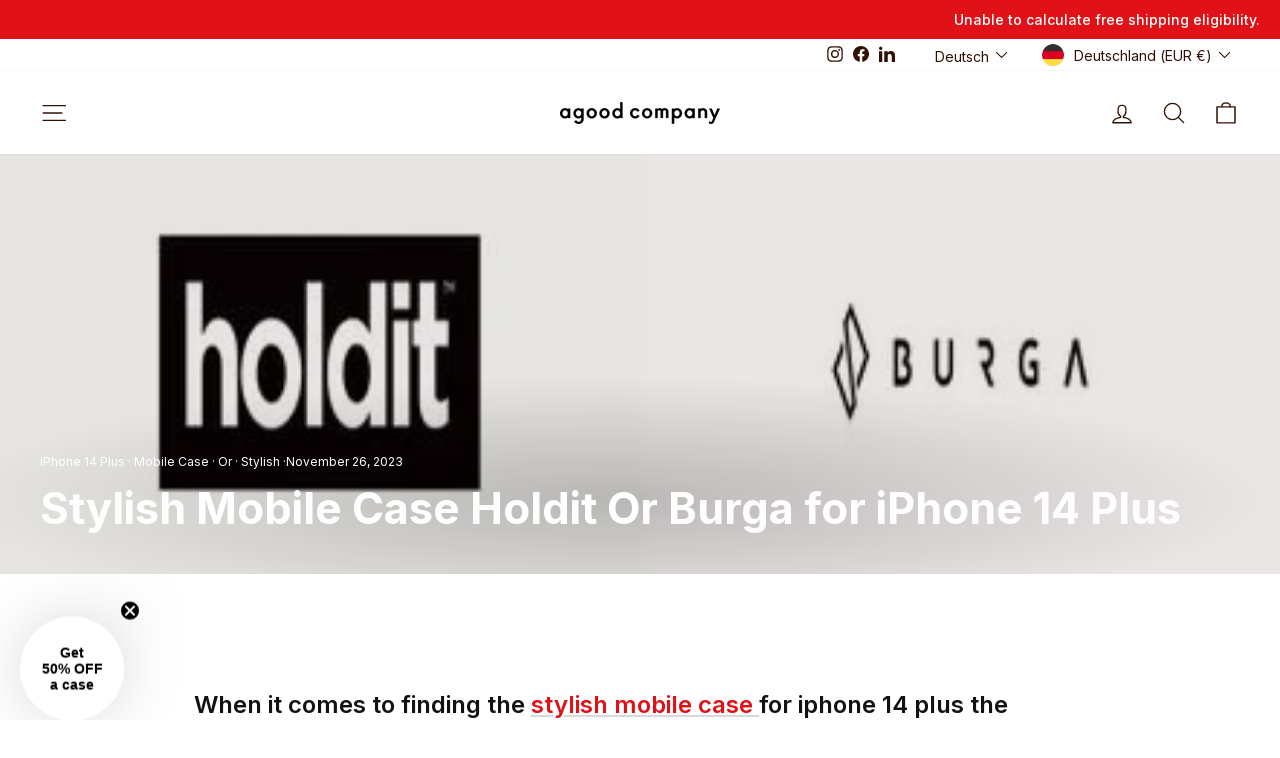

--- FILE ---
content_type: application/x-javascript; charset=utf-8
request_url: https://bundler.nice-team.net/app/shop/status/agoodcompany.myshopify.com.js?1769814063
body_size: -360
content:
var bundler_settings_updated='1769709020';

--- FILE ---
content_type: text/javascript; charset=utf-8
request_url: https://www.agood.com/de/cart/update.js?attributes%5Bhost%5D=https%3A%2F%2Fwww.agood.com&attributes%5Bsw%5D=1280&attributes%5Bsh%5D=720&attributes%5Bfbp%5D=fb.1.1769814062807.1159716637&attributes%5Bttp%5D=IWntscEfv4RCGx8fW5X1KhgsdxF&attributes%5Blocale%5D=de&attributes%5Bcountry%5D=DE
body_size: 548
content:
{"token":"hWN8DoNBk3UjA4YP3Z4JhoJ8?key=5a79835a0ba98fa2cf38f7883ed93a1d","note":null,"attributes":{"country":"DE","fbp":"fb.1.1769814062807.1159716637","host":"https://www.agood.com","locale":"de","sh":"720","sw":"1280","ttp":"IWntscEfv4RCGx8fW5X1KhgsdxF"},"original_total_price":0,"total_price":0,"total_discount":0,"total_weight":0.0,"item_count":0,"items":[],"requires_shipping":false,"currency":"EUR","items_subtotal_price":0,"cart_level_discount_applications":[],"discount_codes":[],"items_changelog":{"added":[]}}

--- FILE ---
content_type: text/javascript
request_url: https://cdn.shopify.com/extensions/019c04be-0afd-7d40-adf3-3d3cc11a95c9/starter-kit-171/assets/2068.selector.72bb38afd98771fa5028.js
body_size: 1305
content:
"use strict";(globalThis.webpackChunkselectors=globalThis.webpackChunkselectors||[]).push([[2068],{2068:a=>{a.exports=JSON.parse('{"AED":"Dirham der Vereinigten Arabischen Emirate","AFN":"Afghanischer Afghani","ALL":"Albanischer Lek","AMD":"Armenischer Dram","ANG":"Niederländischer Antillen-Gulden","AOA":"Angolanische Kwanza","ARS":"Argentinischer Peso","AUD":"Australischer Dollar","AWG":"Arubanischer Florin","AZN":"Aserbaidschanisches Manat","BAM":"Konvertible Mark Bosnien-Herzegowina","BBD":"Barbadischer Dollar","BDT":"Bangladeschischer Taka","BGN":"Bulgarischer Lew","BHD":"Bahrain-Dinar","BIF":"Burundischer Franc","BMD":"Bermuda-Dollar","BND":"Brunei-Dollar","BOB":"Bolivianischer Boliviano","BRL":"Brasilianischer Real","BSD":"Bahama-Dollar","BTN":"Bhutanisches Ngultrum","BWP":"Botswana Pula","BYN":"Belarussischer Rubel","BZD":"Belize-Dollar","CAD":"Kanadischer Dollar","CDF":"Kongolesischer Franc","CHF":"Schweizer Franken","CLP":"Chilenischer Peso","CNY":"Chinesische Yuan","COP":"Kolumbianischer Peso","CRC":"Costa Rica Colon","CUP":"Kubanischen Peso","CVE":"Kapverdischer Escudo","CZK":"Tschechische Republik Krone","DJF":"Dschibutischer Franc","DKK":"Dänische Krone","DOP":"Dominikanischer Peso","DZD":"Algerischer Dinar","EGP":"Ägyptisches Pfund","ERN":"Eritreischer Nakfa","ETB":"Äthiopischer Birr","EUR":"Euro","FJD":"Fidschi-Dollar","FKP":"Falklandinseln-Pfund","FOK":"Färöische Króna","GBP":"Britisches Pfund Sterling","GEL":"Georgischer Lari","GGP":"Guernsey-Pfund","GHS":"Ghanaischer Cedi","GIP":"Gibraltar-Pfund","GMD":"Gambischer Dalasi","GNF":"Guinea-Franc","GTQ":"Guatemaltekischer Quetzal","GYD":"Guyana-Dollar","HKD":"Hongkong Dollar","HNL":"Honduranische Lempira","HRK":"Kroatische Kuna","HTG":"Haitianischer Kürbis","HUF":"Ungarischer Forint","IDR":"Indonesische Rupiah","ILS":"Israelischer Neuer Schekel","IMP":"Isle-of-Man-Pfund","INR":"Indische Rupie","IQD":"Irakischer Dinar","IRR":"Iranischer Rial","ISK":"Isländische Krone","JEP":"Jersey-Pfund","JMD":"Jamaika-Dollar","JOD":"Jordanischer Dinar","JPY":"Japanische Yen","KES":"Kenianischer Schilling","KGS":"Kirgisischer Som","KHR":"Kambodschanischer Riel","KID":"Kiribati-Dollar","KMF":"Komoren-Franc","KPW":"Nordkoreanischer Won","KRW":"Südkoreanischer Won","KWD":"Kuwaitischer Dinar","KYD":"Cayman-Inseln-Dollar","KZT":"Kasachischer Tenge","LAK":"Laotischer Kip","LBP":"Libanesisches Pfund","LKR":"Sri-Lanka-Rupie","LRD":"Liberianischer Dollar","LSL":"Lesotho Loti","LYD":"Libyscher Dinar","MAD":"Marokkanischer Dirham","MDL":"Moldauischer Leu","MGA":"Madagassisches Ariary","MKD":"Mazedonischer Denar","MMK":"Myanmar Kyat","MNT":"Mongolischer Tugrik","MOP":"Macau-Pataca","MRU":"Mauretanische Ouguiya","MUR":"Mauritius-Rupie","MVR":"Maledivische Rufiyaa","MWK":"Malawischer Kwacha","MXN":"Mexikanischer Peso","MYR":"Malaysischer Ringgit","MZN":"Mosambikanische Metical","NAD":"Namibischer Dollar","NGN":"Nigerian Naira","NIO":"Nicaraguanisches Córdoba","NOK":"Norwegische Krone","NPR":"Nepalesische Rupie","NZD":"Neuseeland Dollar","OMR":"Omanischer Rial","PAB":"Panamaischer Balboa","PEN":"Peruanischer Nuevo Sol","PGK":"Papua-Neuguinea-Kina","PHP":"Philippinischer Peso","PKR":"Pakistanische Rupie","PLN":"Polnischer Zloty","PYG":"Paraguayische Guarani","QAR":"Katarischer Rial","RON":"Rumänischer Leu","RSD":"Serbischer Dinar","RUB":"Russischer Rubel","RWF":"Ruandischer Franc","SAR":"Saudi-Riyal","SBD":"Salomonen-Dollar","SCR":"Seychellen-Rupie","SDG":"Sudanesisches Pfund","SEK":"Schwedische Krone","SGD":"Singapur-Dollar","SHP":"St.-Helena-Pfund","SLL":"Sierra Leone Leone","SOS":"Somalischer Schilling","SRD":"Surinamischer Dollar","SSP":"Südsudanesisches Pfund","STN":"São Tomé und Príncipe Dobra","SYP":"Syrisches Pfund","SZL":"Swazi Lilangeni","THB":"Thailändischer Baht","TJS":"Tajikistani Somoni","TMT":"Turkmenistan-Manat","TND":"Tunesischer Dinar","TOP":"Tongaisches Pa\'anga","TRY":"Türkische Lire","TTD":"Trinidad und Tobago-Dollar","TVD":"Tuvaluischer Dollar","TWD":"Neuer Taiwan-Dollar","TZS":"Tansania-Schilling","UAH":"Ukrainische Griwna","UGX":"Ugandan Shilling","USD":"US-Dollar","UYU":"Uruguayischer Peso","UZS":"Usbekistan Som","VES":"Venezolanischer Bolívar","VND":"Vietnamesischer Dong","VUV":"Vanuatu Vatu","WST":"Samoanische Tala","XAF":"CFA Franc BEAC","XCD":"Ostkaribischer Dollar","XDR":"Sonderziehungsrechte","XOF":"CFA-Franc BCEAO","XPF":"CFP-Franc","YER":"Jemenitischer Rial","ZAR":"Südafrikanischer Rand","ZMW":"Sambischer Kwacha","ZWL":"Simbabwischer Dollar","STD":"São Tomé und Príncipe Dobra","MRO":"Mauretanische Ouguiya"}')}}]);